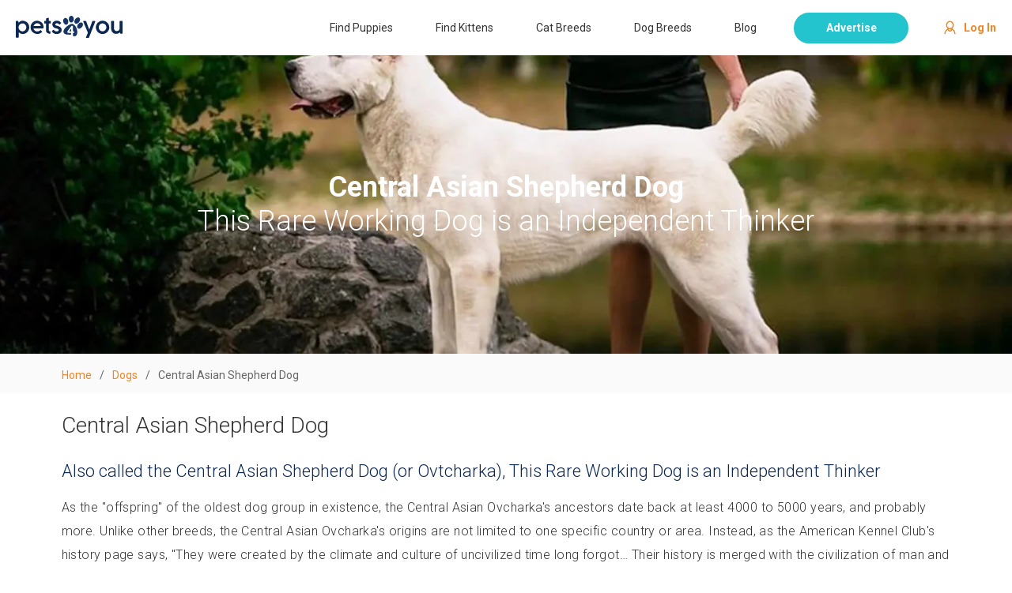

--- FILE ---
content_type: text/html; charset=utf-8
request_url: https://www.google.com/recaptcha/api2/aframe
body_size: 260
content:
<!DOCTYPE HTML><html><head><meta http-equiv="content-type" content="text/html; charset=UTF-8"></head><body><script nonce="8PvqYXErMDpwImS0G_ZvVg">/** Anti-fraud and anti-abuse applications only. See google.com/recaptcha */ try{var clients={'sodar':'https://pagead2.googlesyndication.com/pagead/sodar?'};window.addEventListener("message",function(a){try{if(a.source===window.parent){var b=JSON.parse(a.data);var c=clients[b['id']];if(c){var d=document.createElement('img');d.src=c+b['params']+'&rc='+(localStorage.getItem("rc::a")?sessionStorage.getItem("rc::b"):"");window.document.body.appendChild(d);sessionStorage.setItem("rc::e",parseInt(sessionStorage.getItem("rc::e")||0)+1);localStorage.setItem("rc::h",'1768993026359');}}}catch(b){}});window.parent.postMessage("_grecaptcha_ready", "*");}catch(b){}</script></body></html>

--- FILE ---
content_type: application/javascript
request_url: https://prism.app-us1.com/?a=90849154&u=https%3A%2F%2Fwww.pets4you.com%2Fdogs%2Fcentral-asian-shepherd-dog
body_size: 122
content:
window.visitorGlobalObject=window.visitorGlobalObject||window.prismGlobalObject;window.visitorGlobalObject.setVisitorId('14cfa055-c3a4-4d9f-a715-149c72141201', '90849154');window.visitorGlobalObject.setWhitelistedServices('tracking', '90849154');